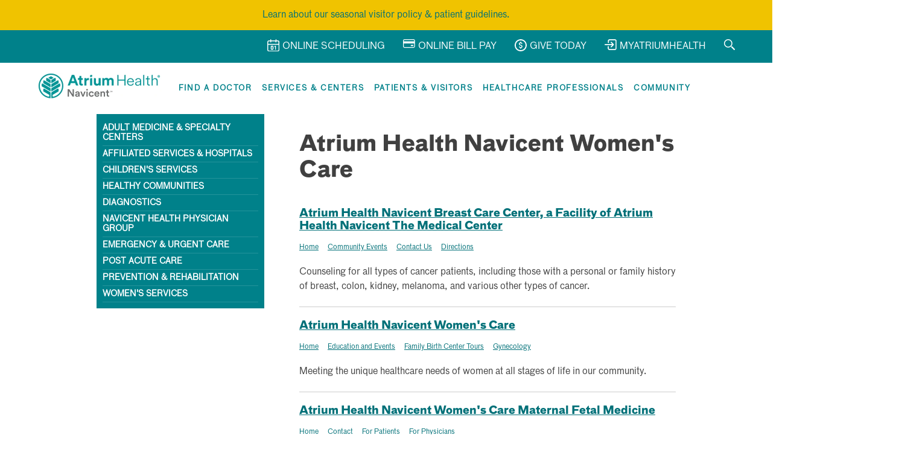

--- FILE ---
content_type: text/html; charset=UTF-8
request_url: https://navicenthealth.org/service-centers/category/womens-health
body_size: 10097
content:
<!DOCTYPE html>
<html xmlns="http://www.w3.org/1999/xhtml" xml:lang="en" lang="en">
<head>
        <title>Women's Care Locations & Services | Atrium Health Navicent</title>
    <meta charset="utf-8"/>    <meta name="viewport" content="width=device-width, initial-scale=1">
    <link rel="stylesheet" href="/css/alpha_health.css"/>    <link rel="stylesheet" href="/css/reset.css"/>    <link rel="stylesheet" href="/css/main.compiled.css"/>    <link rel="stylesheet" href="/css/print.css" media="print"/>    <link rel="stylesheet" href="/css/jquery.lightbox.css"/>    <link rel="stylesheet" href="/css/tooltipster/tooltipster.bundle.min.css"/>
    <meta property="og:image" content="https://navicenthealth.org/ui/navicent-logo-fb.png">

    <!--[if IE 6]>
    <link rel="stylesheet" href="/css/ie6.css"/>    <link rel="stylesheet" href="/css/ie6_print.css" media="print"/>    <![endif]-->

    <link type="text/css" href="/css/custom-theme/jquery-ui-1.8.4.custom.css" rel="Stylesheet" />

    <link rel="stylesheet" href="/css/developer.css"/>
    <meta name="keywords" content=""/>    <meta name="description" content="Learn about our different women's care facilities and services at Atrium Health Navicent Women's Care. Offering mammograms, OB/GYN services, and more."/>
    
        <script src="/js/jquery/jquery_20210209v183.min.js"></script>    <script src="/js/jquery/jqueryui_20210209v184.min.js"></script>    <script src="/js/wysiwyg/dialog.js"></script>	<script src="/js/jquery.flexslider.js"></script>    <script src="/js/global.js"></script>    <script src="/js/navmenu.js"></script>
        <script src="/js/jquery.lightbox.min.js"></script>                <script type="text/javascript">
        $(function() {
            if( $('.flexslider').length ) {
                $('a.lightbox').lightBox();
            }
        });
    </script>


    </head>
<body class="">


        
    <script src="/js/covidPopup.js"></script>    	    <script src="/js/jquery.reveal.js" type="text/javascript"></script>
		<script src="/js/jquery.meanmenu.min.js" type="text/javascript"></script>
        <script src="/js/jquery.dcd.doubletaptogo.js" type="text/javascript"></script>
            <script src="https://www.google.com/recaptcha/api.js" async defer></script>

    <link rel="stylesheet" href="/css/fontawesome_20210209v5151_allcss.css"/>    <link rel="favicon" href="/img/favicon.png" />

		
      
      </div>

		
				<script language="javascript" type="text/javascript">
				function revealModal(divID)
      {
        window.onscroll = function () { document.getElementById(divID).style.top = document.body.scrollTop; };
        document.getElementById(divID).style.display = "block";
        document.getElementById(divID).style.top = document.body.scrollTop;
      }
		function hideModal(divID)
      {
        document.getElementById(divID).style.display = "none";
      }
		</script>
 

		<!-- <div id="modalPage">
			<div class="modalBackground">
			</div>
			<div class="modalContainer">
				<div class="modal">
					<div class="modalTop"><a href="#" onclick="hideModal('modalPage')">&#10005;</a></div>
					<div class="modalBody">
            <a href="https://my.atriumhealth.org/myatriumhealth/Authentication/Login">
						  <img src="/ui/MyAH-Takeoverpg" alt="Navicent Health is now Atrium Health Navicent Popup">
            </a>
					</div>
				</div>
			</div>
		</div> -->
    <div class="alert" style="background: #F0C300;color: #373E41;padding: 5px;margin: 0;border-radius: 0;">
      <div class="container">
        <p style="margin: 8px 0;text-align: center;"><a href="/community/single_news/visitation-policy-is-used-to-protect-patients-visitors-and-caregivers">Learn about our seasonal visitor policy & patient guidelines.</a></p>
      </div>
    </div>
		<div class="top-header">
			<div class="container">
				<div class="flex flex-no-gutters flex-wrap flex-justify-end">
					<div class="flex-col-auto hide-mobile">
						<div class="top-header-links">
							<a href="/online-scheduling">
			                    <div class="top-header-icon"><?xml version="1.0" encoding="utf-8"?>
<!-- Generator: Adobe Illustrator 25.4.1, SVG Export Plug-In . SVG Version: 6.00 Build 0)  -->
<svg version="1.1" id="Icons" xmlns="http://www.w3.org/2000/svg" xmlns:xlink="http://www.w3.org/1999/xlink" x="0px" y="0px"
	 style="enable-background:new 0 0 20.1 20.4;" xml:space="preserve">
<style type="text/css">
	.st0{fill:none;}
</style>
<g>
	<path class="st0" d="M1.5,17.5c0,0.8,0.6,1.4,1.4,1.4h14.3c0.8,0,1.4-0.6,1.4-1.4V9.3H1.5V17.5z M12.2,11.5l1.2-0.7
		c0.2-0.1,0.5-0.1,0.7,0c0.2,0.1,0.4,0.4,0.4,0.6v5.3c0,0.4-0.3,0.7-0.7,0.7c-0.4,0-0.7-0.3-0.7-0.7v-4l0,0c-0.4,0.2-0.8,0.1-1-0.2
		C11.7,12.2,11.8,11.7,12.2,11.5z M5.7,12.4c0-1,0.8-1.8,1.8-1.8h0.9c1,0,1.8,0.8,1.8,1.8v3.2c0,1-0.8,1.8-1.8,1.8H7.5
		c-1,0-1.8-0.8-1.8-1.8V12.4z"/>
	<path class="st0" d="M20.1,4.7c0-0.8-0.4-1.4-0.9-1.9C19.8,3.3,20.1,4,20.1,4.7z"/>
	<path class="st0" d="M7.5,16h0.9c0.2,0,0.3-0.1,0.3-0.3v-3.2c0-0.2-0.1-0.3-0.3-0.3H7.5c-0.2,0-0.3,0.1-0.3,0.3v3.2
		C7.2,15.9,7.3,16,7.5,16z"/>
	<path class="st0" d="M17.2,3.4h-2.1v1.2c0,0.4-0.3,0.7-0.7,0.7c-0.4,0-0.7-0.3-0.7-0.7V3.4H6.5v1.2c0,0.4-0.3,0.7-0.7,0.7
		C5.4,5.4,5,5,5,4.6V3.4H3c-0.8,0-1.5,0.6-1.5,1.5v2.9h17.2V4.9C18.7,4.1,18,3.4,17.2,3.4z"/>
	<path d="M2.3,2C2.3,2,2.3,2,2.3,2C2.3,2,2.3,2,2.3,2z"/>
	<path d="M19.3,2.8c0.5,0.5,0.8,1.2,0.9,1.9c-0.1-1.5-1.3-2.7-2.8-2.8c-0.1,0-0.1,0-0.1,0h-2.1V0.7c0-0.4-0.3-0.7-0.7-0.7
		c-0.4,0-0.7,0.3-0.7,0.7v1.2H6.5V0.7C6.5,0.3,6.2,0,5.8,0C5.4,0,5,0.3,5,0.7v1.2H3c-0.1,0-0.1,0-0.1,0C1.4,2,0.2,3.1,0,4.5
		C0.2,3.3,1.1,2.3,2.3,2C1,2.3,0.1,3.4,0,4.7c0,0.1,0,0.1,0,0.1v12.6c0,1.6,1.3,2.9,2.9,2.9h14.3c1.6,0,2.9-1.3,2.9-2.9V4.9
		c0-0.1,0-0.1,0-0.1C20.1,4,19.8,3.3,19.3,2.8z M18.7,17.5c0,0.8-0.6,1.4-1.4,1.4H2.9c-0.8,0-1.4-0.6-1.4-1.4V9.3h17.2V17.5z
		 M18.7,7.8H1.5V4.9c0-0.8,0.7-1.5,1.5-1.5H5v1.2C5,5,5.4,5.4,5.8,5.4c0.4,0,0.7-0.3,0.7-0.7V3.4h7.1v1.2c0,0.4,0.3,0.7,0.7,0.7
		c0.4,0,0.7-0.3,0.7-0.7V3.4h2.1c0.8,0,1.5,0.7,1.5,1.5V7.8z"/>
	<path d="M2.5,2c0.1,0,0.2,0,0.3,0C2.7,2,2.6,2,2.5,2z"/>
	<path d="M2.3,2c0.1,0,0.1,0,0.2,0C2.5,2,2.4,2,2.3,2z"/>
	<path d="M7.5,17.5h0.9c1,0,1.8-0.8,1.8-1.8v-3.2c0-1-0.8-1.8-1.8-1.8H7.5c-1,0-1.8,0.8-1.8,1.8v3.2C5.7,16.7,6.5,17.5,7.5,17.5z
		 M7.2,12.5c0-0.2,0.1-0.3,0.3-0.3h0.9c0.2,0,0.3,0.1,0.3,0.3v3.2c0,0.2-0.1,0.3-0.3,0.3H7.5c-0.2,0-0.3-0.1-0.3-0.3V12.5z"/>
	<path d="M12.9,12.8L12.9,12.8l0,4c0,0.4,0.3,0.7,0.7,0.7c0.4,0,0.7-0.3,0.7-0.7v-5.3c0-0.3-0.1-0.5-0.4-0.6c-0.2-0.1-0.5-0.1-0.7,0
		l-1.2,0.7c-0.4,0.2-0.4,0.6-0.2,1C12.1,12.9,12.6,13,12.9,12.8z"/>
</g>
</svg>
</div>
			                    <span>Online Scheduling</span>
			                </a>
		                </div>
					</div>
					<div class="flex-col-auto hide-mobile">
						<div class="top-header-links">
							<a href="/for-patients-and-visitors/online-bill-pay">
			                    <div class="top-header-icon"><?xml version="1.0" encoding="utf-8"?>
<!-- Generator: Adobe Illustrator 25.4.1, SVG Export Plug-In . SVG Version: 6.00 Build 0)  -->
<svg version="1.1" id="bill_pay_icon" xmlns="http://www.w3.org/2000/svg" xmlns:xlink="http://www.w3.org/1999/xlink" x="0px" y="0px"
	 style="enable-background:new 0 0 19.7 14.2;" xml:space="preserve">
<g id="Layer_2_00000071523466566178845450000017648951814719639686_">
</g>
<g id="Layer_1_00000039816717705376987500000000042959437887858355_">
	<g>
		<path d="M17.3,0H2.4C1.1,0,0,1.1,0,2.4v9.4c0,1.3,1.1,2.4,2.4,2.4h14.9c1.3,0,2.4-1.1,2.4-2.4V2.4C19.7,1.1,18.7,0,17.3,0z
			 M2.4,1.2h14.9c0.6,0,1.1,0.5,1.1,1.1v1.1H1.2V2.4C1.2,1.8,1.8,1.2,2.4,1.2z M17.3,13H2.4c-0.6,0-1.1-0.5-1.1-1.1V6.9h17.2v4.9
			C18.5,12.4,18,13,17.3,13z"/>
		<path d="M15.8,9.2c-0.4,0-0.7,0.2-0.9,0.5c-0.2-0.3-0.6-0.5-0.9-0.5c-0.7,0-1.2,0.5-1.2,1.2c0,0.7,0.5,1.2,1.2,1.2
			c0.4,0,0.7-0.2,0.9-0.5c0.2,0.3,0.6,0.5,0.9,0.5c0.7,0,1.2-0.5,1.2-1.2S16.4,9.2,15.8,9.2z"/>
	</g>
</g>
</svg>
</div>
			                    <span>Online Bill Pay</span>
			                </a>
		                </div>
					</div>
					<div class="flex-col-auto hide-mobile">
						<div class="top-header-links">
							<a href="https://navicenthealth.org/donate" target="_blank">
			                    <div class="top-header-icon"><?xml version="1.0" encoding="utf-8"?>
<!-- Generator: Adobe Illustrator 25.4.1, SVG Export Plug-In . SVG Version: 6.00 Build 0)  -->
<svg version="1.1" id="icon_money" xmlns="http://www.w3.org/2000/svg" xmlns:xlink="http://www.w3.org/1999/xlink" x="0px"
	 y="0px" style="enable-background:new 0 0 20 20;" xml:space="preserve">
<path d="M12.9,12c0,1.3-0.9,2.4-2.2,2.6v0.6c0,0.4-0.3,0.7-0.7,0.7s-0.7-0.3-0.7-0.7v-0.6c-0.9-0.2-1.6-0.9-2-1.7
	c-0.2-0.4,0-0.7,0.3-0.9c0.4-0.2,0.7,0,0.9,0.3c0,0,0,0,0,0c0.2,0.6,0.8,0.9,1.4,0.9c0.7,0,1.5-0.4,1.5-1.3c0-0.2,0-1-1.7-1.4h0
	c-2.3-0.6-2.7-1.9-2.7-2.7c0-1.3,0.9-2.4,2.2-2.6V4.7C9.3,4.3,9.6,4,10,4s0.7,0.3,0.7,0.7v0.6c0.9,0.2,1.6,0.9,2,1.7
	c0.1,0.4,0,0.7-0.4,0.9c-0.4,0.1-0.7,0-0.9-0.4C11.2,7,10.7,6.6,10,6.6C9.3,6.6,8.5,7,8.5,7.9c0,0.2,0,1,1.7,1.4h0
	C12.5,9.9,12.9,11.2,12.9,12z M20,10c0,5.5-4.5,10-10,10S0,15.5,0,10C0,4.5,4.5,0,10,0l0,0C15.5,0,20,4.5,20,10z M18.1,10
	c0-4.5-3.6-8.1-8.1-8.1c-4.5,0-8.1,3.6-8.1,8.1c0,4.5,3.6,8.1,8.1,8.1C14.5,18.1,18.1,14.5,18.1,10z"/>
</svg>
</div>
			                    <span>Give Today</span>
			                </a>
		                </div>
					</div>
					<div class="flex-col-auto hide-mobile">
						<div class="top-header-links">
							<a href="/my-hospital-visit-portal">
			                    <div class="top-header-icon"><?xml version="1.0" encoding="utf-8"?>
<!-- Generator: Adobe Illustrator 25.4.1, SVG Export Plug-In . SVG Version: 6.00 Build 0)  -->
<svg version="1.1" id="icon_login" xmlns="http://www.w3.org/2000/svg" xmlns:xlink="http://www.w3.org/1999/xlink" x="0px" y="0px"
	 style="enable-background:new 0 0 20 18.1;" xml:space="preserve">
<g>
	<path d="M0.9,9.8h11.7l-2.3,2.3c-0.3,0.3-0.3,0.9,0,1.2c0.3,0.3,0.9,0.3,1.2,0l3.8-3.8c0.3-0.3,0.3-0.9,0-1.2l-3.8-3.8
		c-0.3-0.3-0.9-0.3-1.2,0c-0.3,0.3-0.3,0.9,0,1.2l2.3,2.3H0.9C0.4,8.1,0,8.4,0,8.9S0.4,9.8,0.9,9.8z"/>
	<path d="M16.9,0H8.4c-1.7,0-3,1.4-3,3l0,0v2.4c0,0.5,0.4,0.9,0.9,0.9s0.9-0.4,0.9-0.9V3c0-0.7,0.6-1.3,1.3-1.3h8.5
		c0.7,0,1.3,0.6,1.3,1.3v12c0,0.7-0.6,1.3-1.3,1.3H8.4c-0.7,0-1.3-0.6-1.3-1.3v-2.7c0-0.5-0.4-0.9-0.9-0.9s-0.9,0.4-0.9,0.9V15
		c0,1.7,1.4,3,3,3h8.5c1.7,0,3-1.4,3-3V3C20,1.4,18.6,0,16.9,0L16.9,0z"/>
</g>
</svg>
</div>
			                    <span>MyAtriumHealth</span>
			                </a>
		                </div>
					</div>
					<div class="flex-col-auto">
						<div class="top-header-links">
							<a class="navicent-search-toggle">
			                    <div class="top-header-icon"><?xml version="1.0" encoding="utf-8"?>
<!-- Generator: Adobe Illustrator 25.4.1, SVG Export Plug-In . SVG Version: 6.00 Build 0)  -->
<svg version="1.1" id="icon_search_sm" xmlns="http://www.w3.org/2000/svg" xmlns:xlink="http://www.w3.org/1999/xlink" x="0px" y="0px"
	 style="enable-background:new 0 0 18.2 18.2;" xml:space="preserve">
<path d="M13.8,6.9c0-3.8-3.1-6.9-6.9-6.9C5,0,3.3,0.8,2,2S0,5,0,6.9c0,3.8,3.1,6.9,6.9,6.9c1.9,0,3.6-0.8,4.9-2S13.8,8.8,13.8,6.9z
	 M6.9,12.3c-1.5,0-2.8-0.6-3.8-1.6c-1-1-1.6-2.4-1.6-3.8S2,4.1,3.1,3.1s2.4-1.6,3.8-1.6S9.7,2,10.7,3.1s1.6,2.4,1.6,3.8
	s-0.6,2.8-1.6,3.8C9.7,11.8,8.4,12.3,6.9,12.3z M18,17l-1,1c-0.2,0.2-0.4,0.2-0.5,0l-5-5.1c0.3-0.2,0.6-0.5,0.8-0.7
	c0.3-0.3,0.5-0.5,0.7-0.8l5.1,5.1C18.2,16.6,18.2,16.9,18,17z"/>
</svg>
</div>
			                </a>
		                </div>
					</div>

          <br />


					<div class="flex-col-auto">
						<div class="navicent-search-wrap">

							<!--<a class="navicent-search-toggle">
								<div class="top-header-icon navicent-search-toggle-icon">
																	</div>
							</a>-->

							<div id="search-container" class="navicent-search-input">

                  <div class="title" style="color: #FFF;">
                    Search Our Site:
                  </div>

                  <div class="close-btn">
                    <h2>
                      <a href="#">
                      &#10005;
                      </a>
                    </h2>
                  </div>




                  <div class="flex-parent">

									<div class="flex-col-8" style="text-align: left;">
                    <form method="get" accept-charset="utf-8" style="text-align: center;" action="/searches/documents">
<label for="searchterms" class="sr-only">Search</label>

<input type="text" name="search" class="search-box" title="Search" placeholder="Search" style="display: inline-block; height: width: 80%;" id="search"/>
<input type="submit" class="xx" inputcontainer="{{content}}" id="search-btn" templates="{{content}}" title="Search" value="Search">

</form>									</div>

                  <div class="flex-col-4" style="text-align: left;">
										<h3 style="color: #FFF;">Popular Searches</h3>
										<ul>
                        <li>
                          <a href="/searches/documents?search=Medical_Records" style="color: #FFF;">
                            Medical Records
                          </a>
												</li>

                        <li>
                          <a href="/searches/documents?search=Bill_Pay" style="color: #FFF;">
                            Bill Pay
                          </a>
												</li>

                        <li>
                          <a href="/searches/documents?search=Patient_Portal" style="color: #FFF;">
                            Patient Portal
                          </a>
												</li>

                        <li>
                          <a href="/searches/documents?search=Careers" style="color: #FFF;">
                            Careers
                          </a>
												</li>

                        <li>
                          <a href="/searches/documents?search=Medical_Center" style="color: #FFF;">
                            Medical Center
                          </a>
												</li>

                        <li>
                          <a href="/searches/documents?search=Covid-19" style="color: #FFF;">
                            COVID-19
                          </a>
												</li>
										</ul>
									</div>

                  </div>

							</div>
						</div>
					</div>
				</div>
			</div>
		</div>

	<nav class="container">
    <div class="flex flex-no-gutters flex-space-between flex-align-center">
      <div class="flex-col-auto">
        <a href="/" class="logo">
          <img src="/ui/atrium-heath-navicent-logo-tm-1.webp" alt="Atrium Health Navicent Logo">
        </a>
      </div>
      <div class="flex-col-auto">
  		<div id="mobile-menu">
          <span></span>
          <span></span>
          <span></span>
          <span></span>
        </div>
        <div class="mobile-menu">
          <div role="navigation">
            <ul id="mega-menu">
              <li id="find-a-doctor" class="">
                <a href="https://navicent.orcarestra.com/directory/#/" class="mega-menu-link" tabindex="0" aria-setsize="6" aria-posinset="1">
                  Find a Doctor
                </a>
                <div class="droplet">
                  <a class="mega-menu-back-link" tabindex="0">Find a Doctor</a>
                  <p class="padding-3">no content</p>
                </div>
              </li>
              <li id="services-centers" class="">
                <a href="/service-centers" class="mega-menu-link" tabindex="0" aria-haspopup="true" aria-setsize="6" aria-posinset="2">
                  Services & Centers</a>
                <div class="droplet">
                  <a class="mega-menu-back-link margin-bottom-2 large-margin-0" tabindex="0">Services & Center</a>
                  <p class="padding-3">no content</p>
                </div>
              </li>
              <li id="patients-visitors" class="has-drop">
                <a class="mega-menu-link" tabindex="0" aria-haspopup="true" aria-setsize="6" aria-posinset="3">
                  Patients & Visitors
                </a>
                <div class="droplet">
                  <a class="mega-menu-back-link margin-bottom-2 large-margin-0" tabindex="0">Patients & Visitors</a>

                  <div class="flex flex-wrap flex-no-gutters flex-space-between">
                    <div class="flex-col-4">
                    <p><strong>Everything about us is all about you.</strong></p>
                      <p>For more than 100 years, Atrium Health Navicent has been the hospital of choice for generations of Georgia families. We have the latest, most technologically advanced medical facilities, equipment, services and more importantly, a dedicated staff of employees and physicians who provide the highest quality healthcare with compassion and commitment. </p>
                    </div>
                    <div class="flex-col-4">
                      <ul>
                        <li><a href="/emergency-urgent-care" class="is-red">Emergency & Urgent Care</a></li>
                        <li><a href="/for-patients-and-visitors/insurance-questions">Billing and Insurance</a></li>
                        <li><a href="/for-patients-and-visitors/open-enrollment">Health Insurance Open Enrollment</a></li>
                        <div class="hidden">
                        <li><a href="#">Individual Health Insurance Marketplace Open Enrollment</a></li>
                        <li><a href="#">Medicare Open Enrollment</a></li>
                        </div>
                        <li><a href="/for-patients-and-visitors/patient-rights">Patient Rights</a></li>
                        <!-- <li><a href="https://w3.mccg.org/register/prereg_form.asp" target="_blank">Pre-Register Online</a></li> -->
                        <li><a href="/for-patients-and-visitors/pastoral-care">Pastoral Care</a></li>
                        <li><a href="/for-patients-and-visitors/online-bill-pay">Online Bill Pay</a></li>
                        <li><a href="/for-patients-and-visitors/preparing-for-your-visit">Preparing for Your Visit</a></li>
                        <li><a href="/community/single_news/atrium-health-navicent-updates-visitor-restrictions-to-allow-visitors-under-age-12">Visitation Policy</a></li>
                        <!-- <li><a href="/files/Atrium_Health_Navicent_Continues_to_Require_Masks_in_Clinical_Buildings.pdf">Mask Mandate</a></li> -->
                        <li><a href="https://6e4e5253c366be07fb27-05a8d4e28b318db45e55745aeda40acc.ssl.cf5.rackcdn.com/Masking-Updates-March2023.pdf" target="_blank">Masking Updates <small>
                          (PDF)</small></a></li>
                        <li><a href="https://6e4e5253c366be07fb27-05a8d4e28b318db45e55745aeda40acc.ssl.cf5.rackcdn.com/AHN%20MC%20Patient%20Guide%20APRIL14%202023.pdf" target="_blank">Patient Handbook</a></li>
                        <li><a href="/for-patients-and-visitors/insurance-questions">Insurance Questions</a></li>
                        <li><a href="/my-hospital-visit-portal">Navicent Patient Portal</a></li>
                        <li><a href="/no-patient-left-alone-act">No Patient Left Alone Act</a></li>
                      </ul>
                    </div>
                    <div class="flex-col-4">
                      <ul>
                        <li><a href="/for-patients-and-visitors/visiting-hours-and-special-conveniences">Visiting Hours & Special Conveniences</a></li>
                        <li><a href="/for-patients-and-visitors/gift-garden">Gift Garden</a></li>
                        <li><a href="/locations">Locations and Parking</a></li>
                        <li><a href="/service-center/health-resource-center-library-at-navicent-health">Health Resource Center</a></li>
                        <li><a href="/for-patients-and-visitors">Personal Health Record</a></li>
                        <li><a href="/Patient-Request-for-Access.pdf" target="_blank">Requesting Medical Records <small>(PDF)</small></a></li>
                        <li><a href="/for-patients-and-visitors/medical-records-and-forms">Medical Records and Forms</a></li>
                        <li><a href="/for-patients-and-visitor/interpreting-services">Interpreting Services</a></li>
                        <li><a href="/for-patients-and-visitors/pt">Price Transparency Information</a></li>
                        <li><a href="/ourhospital">Organizational & Financial Information</a></li>
                        <li><a href="/for-patients-and-visitors/open-enrollment-individual-health-insurance-marketplace">Health Insurance Enrollment</a></li>
                        <li><a href="/advance-directive">Advance Directives</a></li>



                      </ul>
                    </div>
                  </div>
                </div>
              </li>
              <li id="healthcare-pros" class="has-drop">
                <a class="mega-menu-link" tabindex="0" aria-haspopup="true" aria-setsize="6" aria-posinset="4">
                  Healthcare Professionals
                </a>
                <div class="droplet">
                  <a class="mega-menu-back-link margin-bottom-2 large-margin-0" tabindex="0">Healthcare Professionals</a>

                  <div class="flex flex-wrap flex-no-gutters flex-space-between">
                    <div class="flex-col-4">
                      <p>Atrium Health Navicent serves a primary and secondary service area of 30 counties and nearly 750,000 persons in central and south Georgia. We provide a broad range of community-based, outpatient diagnostic, primary care, extensive home health and hospice care, and comprehensive rehabilitation services.</p>
                    </div>
                    <div class="flex-col-8">
                      <ul>
                        <li><a href="/careers">Careers at Atrium Health Navicent</a></li>
                        <li><a href="/for-healthcare-professionals/residency-programs">Residency Programs</a></li>
                        <li><a href="/for-healthcare-professionals/physician-verification-letters">Physician Verification Letter</a></li>
                        <li><a href="/service-center/magnet-nursing-navicent-health">Magnet Nursing</a></li>
                      </ul>
                    </div>
                  </div>
                </div>
              </li>
              <li id="community" class="has-drop">
                <a class="mega-menu-link" tabindex="0" aria-setsize="6" aria-posinset="5">
                  Community
                </a>
                <div class="droplet">
                  <a class="mega-menu-back-link" tabindex="0">Community</a>
                  <div class="flex flex-wrap flex-no-gutters flex-space-between">
                    <div class="flex-col-4">
                      <!-- <p>Lorem ipsum dolor sit amet, consectetur adipiscing elit. At coluit ipse amicitias. Nihil illinc huc pervenit. Si enim ad populum me vocas, eum.</p> -->
                    </div>
                    <div class="flex-col-4">
                      <ul>
                        <!--<li><a href="/elevate">Subscribe to Elevate e-newsletter</a></li>-->
                        <li><a href="/community-events">Community Events</a></li>
                        <li><a href="/community/news">Newsroom</a></li>
                        <li><a href="/video-conferences">Video Conferences</a></li>
                        <li><a href="/public-relations">Public Relations</a></li>
                        <li><a href="/about-us/media-resources">Media Resources</a></li>
                        <li><a href="/community-events">Support Groups</a></li>
                      </ul>
                    </div>
                    <div class="flex-col-4">
                      <ul>

                        <!-- <li><a href="/pages/beginnings-classes">Beginnings: Classes for Growing Families</a></li> -->
                        <li><a href="/pages/speakersbureauregistration">Speakers Bureau</a></li>
                        <li><a href="/get-involved">Volunteer at Atrium Health Navicent</a></li>
                        <li><a href="/our-annual-reports">Our Community Reports</a></li>
                        <li><a href="/service-center/health-resource-center-library-at-navicent-health">Health Resource Center</a></li>
                      </ul>
                    </div>
                  </div>
                </div>
              </li>
            </ul>
          </div>
        </div>
      </div>
    </div>
  </nav>
  </div>
</div>
    <div class="wrap">

        									<div class="sidebar ">
					<input type="checkbox" name="responsive-menu-checkbox" id="responsive-menu-checkbox" class="responsive-menu-checkbox" />
                    <label for="responsive-menu-checkbox" class="mobile-visible responsive-menu">Page Menu</label>
                                        <ul>
                        <li class="AdultMedicineSpecialtyCenters">
                            <a href="/service-centers/category/specialty-centers" >Adult Medicine &amp; Specialty Centers</a>
                        </li>

                        <li class="AffiliatedServices">
                            <a href="/service-centers/category/affiliated-services-and-hospitals" >Affiliated Services & Hospitals</a>
                        </li>

                        <li class="ChildrenServices">
                            <a href="https://childrenshospitalnh.org/" target="_blank" class="svcCat">Children's Services</a>
                        </li>

                        <li class="HealthyCommunities">
                            <a href="/service-center/healthy-communities">Healthy Communities</a>
                        </li>

                        <li class="Diagnostics">
                            <a href="/service-centers/category/diagnostics" >Diagnostics</a>
                        </li>

                        <li class="PhysicianPractices">
                            <a href="/service-centers/category/navicent-health-physician-group" >Navicent Health Physician Group</a>
                        </li>

                        <li class="OutpatientUrgentCare">
                            <a href="/service-centers/category/outpatient-urgent-care" >Emergency &amp; Urgent Care</a>
                        </li>

                        <li class="PostAcuteCare">
                            <a href="/service-centers/category/post-acute-care" >Post Acute Care</a>
                        </li>

                        <li class="PreventionRehabilitation">
                            <a href="/service-centers/category/prevention-rehabilitation" >Prevention &amp; Rehabilitation</a>
                        </li>

                        <li class="WomensServices">
                            <a href="/service-centers/category/womens-health" class="svcCat">Women&#039;s Services</a>
                        </li>
                    </ul>
                </div>
                    
        <style>
            ul.left-menu li ul.phr-subnav {
                color: #fff;
                display: none;
                background-color: #4B698A;
                position: relative;
                top: -52px;
                right: -230px;
                padding:0;
                z-index: 9;
            }

            ul.left-menu li ul.phr-subnav li {
                list-style:none !important;
                padding:10px;
            }

            ul.phr-subnav a {
                font-size: 12px;
                color: #fff;
            }

            ul.phr-subnav a:hover {
                text-decoration:underline
            }
        </style>

        <!--[if IE 7]>
        <style>
            ul.left-menu li ul.phr-subnav {
                top: 250px;
                right: -22px;
                position: absolute;
            }
        </style>
        <![endif]-->

        <script>
            $('#phr-link').click(function() {
                $('.phr-subnav').slideToggle();
                return false;
            });
        </script>

        <div class="content
                                ">

            
            <h1>Atrium Health Navicent Women's Care</h1>

                                <div class="center-summary">
                                
                                    <h3>
                        <a href="/service-center/breast-care-center-navicent-health">Atrium Health Navicent Breast Care Center, a Facility of Atrium Health Navicent The Medical Center</a>                    </h3>
                
                                        <ul class="center nav">
                                                                                                                                                                    <li class="pull-left">
                                            <a href="/service-center/breast-care-center-navicent-health/home">Home</a>                                        </li>
                                                                                                                                                                                                                                            <li class="pull-left">
                                            <a href="/service-center/breast-care-center-navicent-health/community-events">Community Events</a>                                        </li>
                                                                                                                                                                                                                                            <li class="pull-left">
                                            <a href="/service-center/breast-care-center-navicent-health/contact-us">Contact Us</a>                                        </li>
                                                                                                                                                                                                                                            <li class="pull-left">
                                            <a href="/service-center/breast-care-center-navicent-health/directions">Directions</a>                                        </li>
                                                                                                                                                                                                                                                                                                                                                                                                                                                                                                                                                                                                                                                                                                                                                                                            </ul>
                        <div class="clearfix"></div>
                                <div class="flex flex-wrap flex-no-gutters">
                                        <div class="center-summary__excerpt">
                        <p>Counseling for all types of cancer patients, including those with a personal or family history of breast, colon, kidney, melanoma, and various other types of cancer. </p>
                    </div>
                </div>
            </div>
                    <div class="center-summary">
                                
                                    <h3>
                        <a href="/service-center/women-s-services-navicent-health">Atrium Health Navicent Women&#039;s Care</a>                    </h3>
                
                                        <ul class="center nav">
                                                                                                                                                                    <li class="pull-left">
                                            <a href="/service-center/women-s-services-navicent-health/home">Home</a>                                        </li>
                                                                                                                                                                                                                                            <li class="pull-left">
                                            <a href="/service-center/women-s-services-navicent-health/education-and-events">Education and Events</a>                                        </li>
                                                                                                                                                                                                                                            <li class="pull-left">
                                            <a href="/service-center/women-s-services-navicent-health/family-birth-center-tours">Family Birth Center Tours</a>                                        </li>
                                                                                                                                                                                                                                            <li class="pull-left">
                                            <a href="/service-center/women-s-services-navicent-health/gynecology-and-obstetrics">Gynecology</a>                                        </li>
                                                                                                                                                                                                                                                                                                                                                                                                                                                                                                                                                                                                                                                                                                                                                                                                                                                                                                                                                                                                                                                                                                                                                                                                                                                                                                                                                                                                                                                                                                                                                                                                                                                                                                                                                                                                                                                                                                                                                                                                                                                                                                                                                                                                                                                                                                                                                                                                                                                                                                                                                                                                                                    </ul>
                        <div class="clearfix"></div>
                                <div class="flex flex-wrap flex-no-gutters">
                                        <div class="center-summary__excerpt">
                        <p>Meeting the unique healthcare needs of women at all stages of life in our community.</p>
                    </div>
                </div>
            </div>
                    <div class="center-summary">
                                
                                    <h3>
                        <a href="/service-center/women-s-services-navicent-health/maternal-fetal-medicine">Atrium Health Navicent Women&#039;s Care Maternal Fetal Medicine</a>                    </h3>
                
                                        <ul class="center nav">
                                                                                                                                                                    <li class="pull-left">
                                            <a href="/service-center/perinatal-associates/home">Home</a>                                        </li>
                                                                                                                                                                                                                                            <li class="pull-left">
                                            <a href="/service-center/perinatal-associates/contact">Contact</a>                                        </li>
                                                                                                                                                                                                                                            <li class="pull-left">
                                            <a href="/service-center/perinatal-associates/for-patients">For Patients</a>                                        </li>
                                                                                                                                                                                                                                            <li class="pull-left">
                                            <a href="/service-center/perinatal-associates/for-physicians">For Physicians</a>                                        </li>
                                                                                                                                                                                                                                                                                                                                                                                                                                                                                                                                                                                </ul>
                        <div class="clearfix"></div>
                                <div class="flex flex-wrap flex-no-gutters">
                                        <div class="center-summary__excerpt">
                        <p>We combine state-of-the-art technology and our vast knowledge of maternal fetal medicine to deliver the care needed for high-risk pregnancies.</p>
                    </div>
                </div>
            </div>
                    <div class="center-summary">
                                
                                    <h3>
                        <a href="/service-center/atrium-health-navicent-womens-care-obgyn">Atrium Health Navicent Women’s Care OB/GYN</a>                    </h3>
                
                                        <ul class="center nav">
                                                                                                                                                                    <li class="pull-left">
                                            <a href="/service-center/atrium-health-navicent-womens-care-obgyn/home">Home</a>                                        </li>
                                                                                                                                                                                                                                            <li class="pull-left">
                                            <a href="/service-center/atrium-health-navicent-womens-care-obgyn/contact-us">Contact Us</a>                                        </li>
                                                                                                                                                                                                                                            <li class="pull-left">
                                            <a href="/service-center/atrium-health-navicent-womens-care-obgyn/our-patients">Our Patients</a>                                        </li>
                                                                                                                                                                                                                                            <li class="pull-left">
                                            <a href="/service-center/atrium-health-navicent-womens-care-obgyn/our-providers">Our Providers</a>                                        </li>
                                                                                                                                                                                                                            </ul>
                        <div class="clearfix"></div>
                                <div class="flex flex-wrap flex-no-gutters">
                                        <div class="center-summary__excerpt">
                        <p>Over 50 years experience caring for women's health in Central Georgia with personalized patient care and state-of-the-art-technology.</p>
                    </div>
                </div>
            </div>
                    <div class="center-summary">
                                
                                    <h3>
                        <a href="/service-center/paint-the-town-pink">Paint The Town Pink</a>                    </h3>
                
                                        <ul class="center nav">
                                                                                                                                                                    <li class="pull-left">
                                            <a href="/service-center/paint-the-town-pink/home">Home</a>                                        </li>
                                                                                                                                                                                                                                            <li class="pull-left">
                                            <a href="/service-center/paint-the-town-pink/about-us">About Us</a>                                        </li>
                                                                                                                                                                                                                                            <li class="pull-left">
                                            <a href="/service-center/paint-the-town-pink/calendar-of-events">Calendar of Events</a>                                        </li>
                                                                                                                                                                                                                                            <li class="pull-left">
                                            <a href="/service-center/paint-the-town-pink/contact-us">Contact Us</a>                                        </li>
                                                                                                                                                                                                                                                                                                                                                                                                                                        </ul>
                        <div class="clearfix"></div>
                                <div class="flex flex-wrap flex-no-gutters">
                                        <div class="center-summary__excerpt">
                        <p>An October-long community campaign designed to emphasize the importance of breast cancer screening and early detection. </p>
                    </div>
                </div>
            </div>
            
        </div>
    </div>

    <script src="/js/jquery/jquery.blockui.min.js"></script>


<div class="flex flex-no-gutters flex-align-center flex-justify-center alert-yellow alert-footer w-full">
	<a href="/ourhospital"><strong>View Organizational and Financial Information Regarding Our Hospital</strong></a>
</div>

<footer>
	<div id="footer" class="navicent-footer" aria-label="Footer">
		<div class="navicent-footer-top">
			<div class="container">
				<div class="row">
					<div class="col-2">
						<div class="navicent-footer-social">
							<ul>
								<li><a title="Youtube" target="_blank" href="https://www.youtube.com/user/navicenthealth"><i class="fab fa-youtube"></i></a></li>
								<li><a title="LinkedIn" target="_blank" href="https://www.linkedin.com/company/atriumhealthnavicent/"><i class="fab fa-linkedin"></i></a></li>
								<li><a title="Facebook" target="_blank" href="https://www.facebook.com/AtriumHealthNavicent"><i class="fab fa-facebook"></i></a></li>
								<li><a title="Twitter" target="_blank" href="https://twitter.com/AtriumNavicent"><i class="fab fa-twitter"></i></a></li>
							</ul>
						</div>
					</div>

					<div class="col-10">
						<div class="navicent-footer-nav">
							<ul>
								<li><a href="/for-patients-and-visitors/pt">Price Transparency</a></li>
								<li><a href="/sitemap-friendly">Sitemap</a></li>
								<li><a href="/policies	">Patient Privacy</a></li>
								<li><a target="_blank" href="https://atriumhealth.org/for-patients-visitors/financial-assistance">Financial Assistance</a></li>
								<li><a href="/disclaimer	">Online Privacy Practices</a></li>
								<li><A HREF="https://navicenthealth.org/about-us">About</A></li>
			                    <li><A HREF="https://navicenthealth.org/donate">Donate</A></li>
								<li><a href="https://careers.atriumhealth.org/?_ga=2.93024861.1191638190.1616369232-2070157502.1602261364">Careers</a></li>
								<li><a href="/pages/contact-us">Contact</a></li>
								<li><A HREF="https://www.advocatehealth.org/" target="_blank">Advocate Health</A></li>
							</ul>
						</div>
					</div>
				</div>
			</div>
		</div>
		<div class="container">
			<div class="row">
				<div class="col-6">
					<a href="/" class="navicent-footer-logo">
						<img src="/ui/atrium-heath-navicent-logo-footer.webp" alt="Atrium Health Navicent Logo (Footer)" />
					</a>

					<div class="navicent-footer-contact">
						<p>
							<span class="navicent-footer-address"><i class="fa fa-map-marker-alt"></i>777 Hemlock Street, Macon, GA 31201</span>
							<span class="navicent-footer-phone"><i class="fa fa-phone"></i>478.633.1000</span>
						</p>
					</div>
				</div>
				<div class="col-6">
					<div class="navicent-footer-awards">
                	<a class="navicent-footer-award" href="https://navicenthealth.org/service-center/magnet-nursing-navicent-health">
						<img src="/ui/magnet.png" alt="Magnet Award Badge" width="119" height="96" /></a>
					</div>
				</div>
			</div>
		</div>

		<div class="navicent-footer-copyright">
			<div class="container">
				<div class="row">
					<div class="col-12">
						<!--<p>Atrium Health Navicent complies with applicable Federal civil rights laws and does not discriminate on the basis of race, color, religion, national origin, age, disability, sex, gender identity, sexual orientation, pregnancy, or genetic information.</p>
						<p>Atrium Health Navicent cumple con todas las leyes de derechos civiles federales vigentes y practica una política contra la discriminación por razones de raza, color de piel, religión, nacionalidad, edad, discapacidad, sexo, identidad de género, orientación sexual, embarazo o información genética.</p>
						<p>Atrium Health Navicent는 관련 연방 공민권법을 준수하며 인종, 피부색, 종교, 출신 국가, 연령, 장애, 성별, 성 정체성, 성적 성향, 임신 상태 또는 유전 정보를 이유로 차별하지 않습니다.</p>-->
						<p style="margin-bottom: 0;">&copy; 2026, Atrium Health Navicent</p>
					</div>
				</div>
			</div>
		</div>
	</div>
</footer>
	
<script>
    $(document).ready(function() {

	    function setCookie(name, value, days){
	        var expires = "";
	        if (days) {
	            var date = new Date();
	            date.setTime(date.getTime() + (days*24*60*60)*1000);
	            expires = "; expires=" + date.toUTCString();
	        }

				        document.cookie = name + "=" + (JSON.stringify(value) || "") + expires + ";  path=/; SameSite=Strict;secure; ";
	    }

	    function getCookie(name) {
	        var val_raw = document.cookie.match('(^|;)\\s*' + name + '\\s*=\\s*([^;]+)');
	        if( !val_raw ){
	            return null;
	        }

	        val_raw = val_raw.pop();

	        return val_raw;
	    }

	    let found_rebrand_cookie = getCookie('rebrand_seen');

	    	    if( found_rebrand_cookie != 1 ){
	        setCookie('rebrand_seen', 1, 1);
	        $('#modalPage').show();
	    }

	    $(document).keyup(function(e){
	        if(e.keyCode === 27) {
	          $('#modalPage').removeClass('active');
	        }
	    });
	});
</script>
</body>
</html>


--- FILE ---
content_type: text/javascript
request_url: https://navicenthealth.org/js/global.js
body_size: 1840
content:
$(function(){
	// lazy load iframe src
	// iframe should have data-lazy-src instead of src
	var lazyloads = document.querySelectorAll('[data-lazy-src]');
	if('IntersectionObserver' in window) {

	var options = {
		root: null,
		threshold: .2
	}

	var observer = new IntersectionObserver(function(entries, observer) {
		entries.forEach(function(entry) {
			if (
				entry.isIntersecting &&
				entry.intersectionRatio >= options.threshold && 
				!entry.target.src
			) {
				var src = entry.target.dataset.lazySrc;
				entry.target.src = src;
				observer.unobserve(entry);
			}
		});
	}, options);

	lazyloads.forEach(function(lazyload) {
		observer.observe(lazyload);
	});
	}
	else {
		lazyloads.forEach(function(lazyload) {
			lazyload.src = src;
		});
	}
	
	
	// JEMIH round corners
	//$('.jemih-menu, .jemih-menu li, .jemih-image').corner('5px');
	// active JEMIH menu item thingerificator
	if ($('.jemih-menu').length) {
		$('.jemih-menu a[href="'+window.location.pathname+'"]').parents('li').addClass('active');
		$('.jemih-menu a[href!="'+window.location.pathname+'"]').parents('li').addClass('no-highlight');
		$('.jemih-menu a[href="'+window.location.pathname+'"]').parents('li').removeClass('no-highlight');
	}
	// icontact signup form validation
	$('#EmailSignUpForm').submit(function(){
		if ($('#iContactEmail').attr('value') == '') {
			alert('Email address is required');
			return false;
		}
	});
	// Analytics tracking for PDF downloads
	$('a.pdf_download').click(function(){
		//pageTracker._trackPageview('/');
		});

	if (typeof $.datepicker !== 'undefined') {
		$('input.date').datepicker();
	}

	if (typeof pngfix !== 'undefined') {
		$(document).pngFix();
	}

	var _menu = $('dl.collapsible-menu');
	if (_menu.length > 0) {
		$('dt', this).each(function () {
			var toggle = $(this);
			var content = toggle.next().hide();
			
			toggle.click(function() {
				content.slideToggle();
				toggle.toggleClass('active');
				content.toggleClass('open');
			});
		});
	}

	// Header Slider

	setInterval(function() {
		$('.home-banner-slides .active').fadeOut(1000)
		if ($('.home-banner-slides .active').next().length > 0) {
			$('.home-banner-slides .active').next().fadeIn(1000, function() {
				$('.home-banner-slides .active').removeClass('active');
				$(this).addClass('active');
			});
		} else {
			$('.home-banner-slides .slide:nth-child(1)').fadeIn(1000, function() {
				$('.home-banner-slides .active').removeClass('active');
				$(this).addClass('active');
			});	
		}
	}, 7000);

	var quickMedDropdown = $("#quickmedDropdown ul");
	quickMedDropdown.hide();
	var quickMedLink = $('#quickmedDropdown');
	quickMedLink.hover(function(){
		quickMedDropdown.show();
	}, function() {
		quickMedDropdown.hide();
	});

	$('#quickmedDropdown').on('touchstart', function(){
		quickMedDropdown.toggle();
	});

	// if($(window).width() < 768) {
	// 	$('#mobile-menu').meanmenu();	
	// } else {
	// 	$('.main-navigation').doubleTapToGo();	
	// }

	$('[data-accordion-title]').click(function(e){
		e.preventDefault();
		$(this).next('[data-accordion-body]').slideToggle();
		$(this).data('button-content') == '+ show' ? $(this).data('button-content', '- hide')  : $(this).data('button-content', '+ show');
		$(this).children('[data-button]').text($(this).data('button-content'));
		console.log('HELLO');
	});
	
	
	// Sorry but it's for the new design and we don't have time to do things right
	$(window).load(function() {
		if( $('.flexslider').length ) {
			var $flexslider = $('.flexslider.home');
			$flexslider.flexslider({
				animation: "slide",
				controlNav: true,
				directionNav: false,
				// manualControls: ".navicent-featured-tabs li",
				useCSS: false /* Chrome fix*/
			});
	
			var $communitySlider = $('.community-slider');
			$communitySlider.flexslider({
				animation: "fade",
				controlNav: false,
				directionNav: true,
			});
		}
	    
	});
	
	$('.navicent-hero-panel-toggle').click(function(e) {
	    e.preventDefault();
	    
	    if( !$(this).hasClass('active') ) { 
	    	$(this).addClass('active');
	    	$(this).siblings('.navicent-hero-panel-toggle').removeClass('active');
	    	
	    	if( $(this).hasClass('toggle-doctors') ) {
	    		$('.panel-doctors').addClass('active');
	    		$('.panel-centers').removeClass('active');
	    	}
	    	
	    	if( $(this).hasClass('toggle-centers') ) {
	    		$('.panel-centers').addClass('active');
	    		$('.panel-doctors').removeClass('active');
	    	}
	    }
	    
	    $(this).removeClass('.navicent-hero-panel-active');
	})
	
	var $search_toggle = $('.navicent-search-toggle');
	var $search_wrap = $('.navicent-search-input');
	
	$search_toggle.click(function(e) {
		e.preventDefault();

		
		$search_wrap.toggleClass('open');
		
		//$('body).toggleClass('search-open');

		$( 'input[name="searchterms"]' ).focus();
	})
	
	var $navigation_toggle = $('.navicent-navigation-toggle');
	var $navigation = $('.navicent-navigation');
	
	$navigation_toggle.click(function(e) {
		e.preventDefault();
		
		$navigation.toggleClass('open');
		$(this).toggleClass('open');
		
		console.log('menu toggle');
	})
	
	var $subnav = $(".navicent-navigation-has-sub");
	var more = $("<span class='more'><span>+</span></span>");
	
	$subnav.prepend(more); // add the more span
	
	$('.more').click(function() {
		$(this).siblings("ul").slideToggle(); // toggle the subnav
		$(this).toggleClass('open');
		
		console.log('subnav');
	})
});




--- FILE ---
content_type: text/javascript
request_url: https://navicenthealth.org/js/covidPopup.js
body_size: 512
content:
/*
    Get cookie and set cookie are functions for setting and receiving cookies easily
    We set a cookie to hide the popup using this configuration
*/


$(document).ready(function() {
    if (getCookie("phishing") == 'false') {
        $("#phishingAlert").remove();
    }

    $("#closePhishing").click(function() {
        $("#phishingAlert").remove();
        
        setCookie("phishing", "false", 1);

    });

});

function setCookie(name,value,days) {
    var expires = "";
    if (days) {
        var date = new Date();
        date.setTime(date.getTime() + (days*24*60*60*1000));
        expires = "; expires=" + date.toUTCString();
    }
    document.cookie = name + "=" + (value || "")  + expires + "; path=/";
}



function getCookie(name) {
    var nameEQ = name + "=";
    var ca = document.cookie.split(';');

    for(var i=0;i < ca.length;i++) {
        var c = ca[i];
        while (c.charAt(0)==' ') c = c.substring(1,c.length);
        if (c.indexOf(nameEQ) == 0) return c.substring(nameEQ.length,c.length);
    }

    return null;
}

--- FILE ---
content_type: text/javascript
request_url: https://navicenthealth.org/js/navmenu.js
body_size: 2297
content:
var provider = {
	loadSearch: function() {
		var dBox = document.createElement('div');
		dBox.setAttribute('id', 'menu_modal');
		dBox.innerHTML = '<iframe src="/idirectory.html" id="myIframe" class="di-frame"><p>Your browser does not support iFrames.</p></iframe>';
		document.body.appendChild(dBox);
		setTimeout('provider.openSearch()',10);
	},
	openSearch: function() {
		$('#menu_modal').dialog({
			height:650,
			width:1000,
			draggable:false,
			title:'Physician Finder'
		});
	},
	init:function() {
		var searchButton = $('.providerSearch');
		if (searchButton.length > 0) {
			searchButton.click(function(e){
				e.preventDefault();
				var sBox = $('#menu_modal');
				if (sBox.length == 0) {
					provider.loadSearch();
				} else {
					provider.openSearch();
				}
			});
		}
	}
};

$(document).ready(function() {
	// add active class to appropriate nav links
	if ($('.menu-container ul li').length) {
		if ($('.menu-container ul li a[href="'+window.location.pathname+'"]').size() == 1) {
			$('.menu-container ul li a[href="'+window.location.pathname+'"]').parents('li').children('a :last').addClass('active');
		} else {
			$('.menu-container ul li.home a').addClass('active');
		}
	}

	$('#affiliate_select_box').click(function() {
		$('#affiliate_select_list').slideToggle(200);
		return false;
	});

	$('body').click(function(e) {
		var target = $(e.target);  
		if (!target.is('#affiliate_select_box, #affiliate_select_list')) {
			$('.explore-solutions-dropdown a.explore-all-solutions').removeClass('active');
			$('#affiliate_select_list').slideUp(200);
		}
	});
		
	provider.init();
});


/*
Functionality to close menu when clicked from outside
*///////////////////////////////////
$(document).mouseup(function(e) {
    var container = $(".droplet");

    if (!container.is(e.target) && container.has(e.target).length === 0) {
        container.hide();
    }
});
////////////////////////////////////////


/*
Functionality to close search when clicked from outside or
*///////////////////////////////////
$(document).mouseup(function(e) {
    var container = $("#search-container");

    container.click(function(e) {

      container.removeClass( "open" );

    }).children().click(function(e) {
      if($(e.target).closest('a').length){
        console.log('link');
      } else if (e.target.id === 'search-btn') {
        console.log('form submit');
      } else {
          return false;
      }
    });

});
////////////////////////////////////////


//New Megamenu JS
let $breakpoint = 1024;

function initMegaMenu() {
  // close all droplets
  $(".droplet").hide();

  let megaMenu = document.getElementById("mega-menu");

  // keyboard stuff
  $(megaMenu).delegate("li a", "keydown", keyboardHandler);

  // mouse stuff
  $(".has-drop").each(function() {
    $(this).click(function() {
      console.log("click 1");
      if ($(this).hasClass("active")) {
        closeDropdown($(this).children(".mega-menu-link"));
      } else {
        openDropdown($(this).children(".mega-menu-link"));
      }
    });
  });

  // mobile menu
  $("#mobile-menu").on("click", function() {
    $(this).toggleClass("open");
  });
}

function keyboardHandler(keyVent) {
  let target = keyVent.target;
  let which = keyVent.which;

  if (which === 39) {
    // RIGHT
    if (isTopLevel(target)) {
      // top level item
      let nextTopItem = adjacentTopLevelItem(target, "next");

      if (nextTopItem) {
        keyVent.preventDefault();
        nextTopItem.focus();
      }
    } else {
      // dropdown item
      let nextDropletItem = adjacentDropdownItem(target, "next");
      if (nextDropletItem) {
        keyVent.preventDefault();
        nextDropletItem.focus();
      }
    }
  } else if (which === 37) {
    // LEFT
    if (isTopLevel(target)) {
      // top level item
      let prevTopItem = adjacentTopLevelItem(target, "prev");

      if (prevTopItem) {
        keyVent.preventDefault();
        prevTopItem.focus();
      }
    } else {
      // dropdown item
      let prevDropItem = adjacentDropdownItem(target, "prev");
      if (prevDropItem) {
        keyVent.preventDefault();
        prevDropItem.focus();
      }
    }
  } else if (which === 40) {
    // DOWN
    if (isTopLevel(target) && hasDropdown(target)) {
      // top level item w/ dropdown -- open dropdown
      openDropdown(target);
    } else {
      // dropdown item
      let nextDropItem = adjacentDropdownItem(target, "next");

      if (nextDropItem) {
        keyVent.preventDefault();
        nextDropItem.focus();
      }
    }
  } else if (which === 38) {
    // UP
    if (!isTopLevel(target)) {
      if (isFirstDropItem(target)) {
        keyVent.preventDefault();
        let top = closeDropdown(target);
        setTimeout(function() {
          top.focus();
        }, 0);
      } else {
        let prevDropAnchor = adjacentDropdownItem(target, "prev");

        if (prevDropAnchor) {
          keyVent.preventDefault();
          prevDropAnchor.focus();
        }
      }
    }
  } else if (which === 27) {
    // ESCAPE
    if (!isTopLevel(target)) {
      closeDropdown(target);
      let droplet = $(target).closest(".droplet")[0];
      let topItem = $(droplet).prev()[0];
      setTimeout(function() {
        topItem.focus();
      }, 0);
    }
  } else if (which === 9 && keyVent.shiftKey) {
    // SHIFT + TAB
    if (!isTopLevel(target) && isFirstDropItem(target)) {
      keyVent.preventDefault();
      closeDropdown(target);
      let droplet = $(target).closest(".droplet")[0];
      let topItem = $(droplet).prev()[0];
      setTimeout(function() {
        topItem.focus();
      }, 0);
    }
  } else if (which === 9) {
    // TAB
    if (!isTopLevel(target) && isLastDropItem(target)) {
      keyVent.preventDefault();
      closeDropdown(target);
      let droplet = $(target).closest(".droplet")[0];
      let topItem = $(droplet).prev()[0];
      let nextLi = $(topItem.parentNode).next()[0];
      let nextAnchor = $("a", nextLi)[0];
      nextAnchor.focus();
    }
  } else if (which === 13 || which === 32) {
    if (isTopLevel(target) && $(target.parentNode).hasClass("has-drop")) {
      openDropdown(target);
    }
  }
}

// determines if the item is a top-level one
function isTopLevel(item) {
  return $(item).is("#mega-menu > li > a");
}

// determines if the item has a dropdown
function hasDropdown(item) {
  return $(item.parentNode).hasClass("has-drop");
}

// determines if the item is the first in the dropdown
function isFirstDropItem(item) {
  let drop = $(item).closest(".droplet")[0];
  let firstInDrop = $("li a", drop)[0];
  return firstInDrop === item;
}

// determines if the item is the last in the dropdown
function isLastDropItem(item) {
  let drop = $(item).closest(".droplet")[0];
  let lastInDrop = $("li a", drop).last()[0];
  return lastInDrop === item;
}

// finds the adjacent top level item
function adjacentTopLevelItem(item, dir) {
  let li = item.parentNode; // <li />
  let adjacentLi = dir === "next" ? $(li).next()[0] : $(li).prev()[0];
  return adjacentLi && $("a", adjacentLi)[0];
}

// finds the next or prev dropdown item
function adjacentDropdownItem(item, dir) {
  let adjacentDropItem;
  let li = item.parentNode;
  let adjacentSameCol = dir === "next" ? $(li).next()[0] : $(li).prev()[0];
  if (adjacentSameCol) {
    // there is one in the same col
    adjacentDropItem = $("a", adjacentSameCol)[0];
  } else {
    // lets look for one in the adjacent column
    let col = $(li).closest(".col")[0];
    let adjacentCol = dir === "next" ? $(col).next()[0] : $(col).prev()[0];
    if (adjacentCol) {
      // we've found the adjacent column
      let adjacentItem =
        dir === "next"
          ? $("li a", adjacentCol)[0]
          : $("li a", adjacentCol).last()[0];
      if (adjacentItem) {
        adjacentDropItem = adjacentItem;
      }
    }
  }
  return adjacentDropItem;
}

function openDropdown(item) {
  let droplet = $(item).next()[0];
  $(".has-drop").removeClass("active");
  if ($(window).width() < $breakpoint) {
    $(".droplet").removeClass("active");
    $(droplet)
      .show()
      .addClass("active");
    $(item)
      .parent()
      .delay(500)
      .addClass("active");
    $("#mobile-menu").hide();
  } else {
    $(".droplet").slideUp(100);
    $(droplet).slideDown(100);
    $(item)
      .parent()
      .addClass("active");
  }
}

function closeDropdown(item) {
  let droplet = $(item).next();
  if ($(window).width() < $breakpoint) {
    $(droplet).removeClass("active");
    $("#mobile-menu").show();
  } else {
    $(droplet).slideUp(100);
  }
  $(item)
    .parent()
    .removeClass("active");
}

$(document).ready(initMegaMenu);

